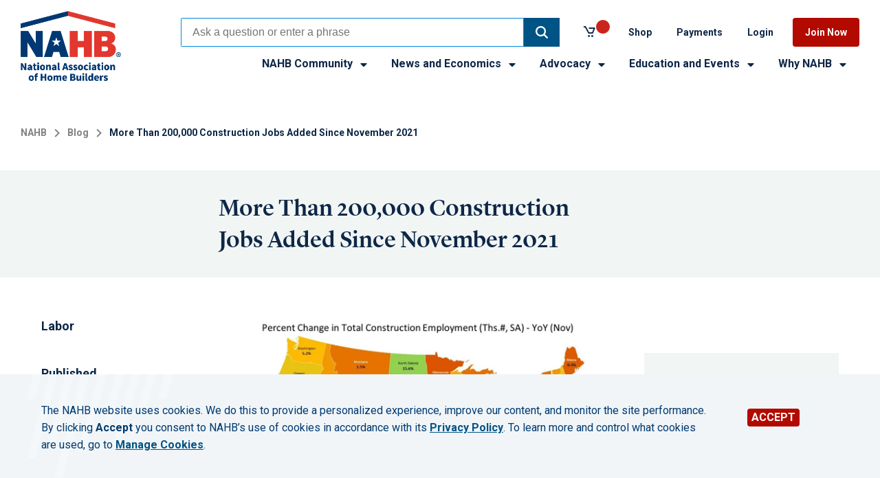

--- FILE ---
content_type: text/html; charset=utf-8
request_url: https://www.nahb.org/blog/2022/12/more-than-200000-construction-jobs-added-since-november-2021
body_size: 10630
content:


<!DOCTYPE html>

<html lang="en-US">
<head>

	
	<title>More Than 200,000 Construction Jobs Added Since November 2021 | NAHB</title>

	<meta charset="UTF-8" />
	<meta name="HandheldFriendly" content="True" />
	<meta name="MobileOptimized" content="320" />
	<meta name="viewport" content="width=device-width, minimum-scale=1, initial-scale=1" />
	<meta name="canonical" content="https://www.nahb.org/blog/2022/12/more-than-200000-construction-jobs-added-since-november-2021" />
<meta name="description" content="Year over year, construction sector jobs in the United States increased by 248,000 — a 3.3% increase compared to the November 2021 level. " />
<meta name="title" content="More Than 200,000 Construction Jobs Added Since November 2021" />

	<meta property="og:url" content="https://www.nahb.org/blog/2022/12/more-than-200000-construction-jobs-added-since-november-2021" />
<meta property="og:title" content="More Than 200,000 Construction Jobs Added Since November 2021" />
<meta property="og:description" content="Year over year, construction sector jobs in the United States increased by 248,000 — a 3.3% increase compared to the November 2021 level. " />
<meta property="og:image" content="https://www.nahb.org/-/media/NAHB/blog/1600x900-images/nahbnow-construction-workers-on-site-1600x900.jpg?rev=f87d567f14ce454fbdfab4ccf1b87959" />
	<meta name="twitter:card" content="summary_large_image" />
	<meta name="twitter:site" content="@NAHBNow" />
	<meta name="twitter:title" content="More Than 200,000 Construction Jobs Added Since November 2021" />
	<meta name="twitter:description" content="Year over year, construction sector jobs in the United States increased by 248,000 — a 3.3% increase compared to the November 2021 level. " />
	<meta name="twitter:creator" content="@nahbhome" />
	<meta name="twitter:image" content="https://www.nahb.org/-/media/NAHB/blog/1600x900-images/nahbnow-construction-workers-on-site-1600x900.jpg?rev=f87d567f14ce454fbdfab4ccf1b87959" />

	<script id="insertCSSVariableForPrintURLs">
		var getUrl = window.location;
		var baseUrl = getUrl.protocol + "//" + getUrl.host;
		var thisScript = document.getElementById("insertCSSVariableForPrintURLs");
		var variableStyles = "<style>html { --base-url: '" + baseUrl + "';}</style>";
		thisScript.insertAdjacentHTML("afterend", variableStyles);
	</script>
  <link href="https://fonts.googleapis.com/css?family=Roboto:400,400i,500,500i,700,700i" rel="stylesheet">
  <link href="https://fonts.googleapis.com/css2?family=Karla:ital,wght@0,200;0,300;0,400;0,500;0,600;0,700;0,800;1,200;1,300;1,400;1,500;1,600;1,700;1,800&amp;family=Neonderthaw&amp;display=swap" rel="stylesheet">
	<link href="/assets/NAHB-build/css/NAHB-generated.css?t=" media="all" rel="stylesheet" />
    <script src="https://ajax.googleapis.com/ajax/libs/jquery/3.3.1/jquery.min.js"></script>

	
	
	
	
</head>
<body class="website">







<!-- BEGIN NOINDEX -->
<a href="#main-content" class="skip-link u-visuallyhidden focusable">Skip to main content</a>
<header class="global-header " aria-label="Site header">
	<div class="container container--100 is-adjacent">
		<div class="container__col">
			<div class="container__inner">
				<div class="global-header__top">
					<div class="global-header__top-left">
						<div class="site-logo">
            <a href="/">
                <picture class="site-logo__image">
                        <source srcset="/-/media/NAHB/general/nahb-logos/nahb-logo-color-1153x808.png?rev=be3b19991e054ae7b4fc80f565b95c1c" media="(min-width: 910px)" />                    <img src="/-/media/NAHB/general/nahb-logos/nahb-logo-color-1153x808.png?rev=be3b19991e054ae7b4fc80f565b95c1c&amp;h=808&amp;w=1153&amp;la=en&amp;hash=04B16AC3B7D01EE8E6FA61ABA1AEEACC" alt="NAHB Logo" />
                </picture>
            </a>
    </div>


						<button class="primary-nav__toggle js-nav-toggle" aria-expanded="false">
							<span class="primary-nav__toggle-icon">
								<span></span>
							</span>
							<span class="primary-nav__label-open">Menu</span>
							<span class="primary-nav__label-close">Close</span>
						</button>
					</div>
					<div class="global-header__top-right">
						<nav class="utility-nav">
							
    <div class="search-box__coveo_wrapper">
        



<script>
    document.addEventListener("CoveoSearchEndpointInitialized", function() {
        var searchboxElement = document.getElementById("_185F67BF-1D73-4AEE-9564-FDE5B0EB24D9");
        searchboxElement.addEventListener("CoveoComponentInitialized", function() {
            CoveoForSitecore.initSearchboxIfStandalone(searchboxElement, "/search");
        });
    })
</script>    <div id="_185F67BF-1D73-4AEE-9564-FDE5B0EB24D9_container" class="coveo-for-sitecore-search-box-container"
                     data-prebind-maximum-age='currentMaximumAge'
>
        <div id="_185F67BF-1D73-4AEE-9564-FDE5B0EB24D9"
             class="CoveoSearchbox"
                             data-enable-omnibox='true'
                 data-enable-partial-match='true'
                 data-enable-query-suggest-addon='true'
                 data-enable-query-syntax='true'
                 data-prebind-maximum-age='currentMaximumAge'
                 data-placeholder='Ask a question or enter a phrase'
                 data-clear-filters-on-new-query='true'
>
            
            
<script type="text/javascript">
    document.addEventListener("CoveoSearchEndpointInitialized", function() {
        var componentId = "_185F67BF-1D73-4AEE-9564-FDE5B0EB24D9";
        var componentElement = document.getElementById(componentId);

        function showError(error) {
                console.error(error);
        }

        function areCoveoResourcesIncluded() {
            return typeof (Coveo) !== "undefined";
        }

        if (areCoveoResourcesIncluded()) {
            var event = document.createEvent("CustomEvent");
            event.initEvent("CoveoComponentInitialized", false, true);
            
            setTimeout(function() {
                componentElement.dispatchEvent(event);
            }, 0);
        } else {
            componentElement.classList.add("invalid");
            showError("The Coveo Resources component must be included in this page.");
        }
    });
</script>
            <div class="CoveoForSitecoreBindWithUserContext"></div>
            <div class="CoveoForSitecoreExpressions"></div>
            <div class="CoveoForSitecoreConfigureSearchHub" data-sc-search-hub="NAHBorg_Atomic_Search"></div>
        </div>
        
    </div>

        <!-- BEGIN NOINDEX -->
<div class="quick-find">
	<span class="quick-find__title">Quick Find</span>
	<div class="quick-find__items">
		<div class="quick-find__item">
<a href="/advocacy/top-priorities/building-materials-trade-policy" title="Opens a page" >Impact of Tariffs</a>		</div>
		<div class="quick-find__item">
<a href="/nahb-community/nahb-directories" title="Opens a page" >Directories</a>		</div>
		<div class="quick-find__item">
<a href="/nahb-community/member-benefits/savings" title="Opens a page" >Member Savings</a>		</div>
	</div>
</div>
<!-- END NOINDEX -->
    </div>
	<div class="nahbminicart" id="nahbminicart">
		<div class="nahbminicart__inner">
			<div class="nahbminicart__basket">
				<a href="https://storefront.nahb.org/shoppingcart" title="Click here to view the cart" class="nahbminicart__link">
					<div class="nahbminicart__content">

						<p class="nahbminicart__cart-lines-count"></p>
						<input type="hidden" id="CartServiceEndpoint" value="https://storefront.nahb.org" />
					</div>
				</a>
			</div>
		</div>
	</div>

    <nav class="utility-nav">
        <ul class="utility-nav__list">
                    <li class="utility-nav__item">
<a href="https://storefront.nahb.org/" title="Opens a page in a new window" >Shop</a>
                    </li>
                    <li class="utility-nav__item">
<a href="https://portal.nahb.org/PayNow" rel="noopener noreferrer" title="Opens a page in a new window" target="_blank" >Payments</a>
                    </li>
                    <li class="utility-nav__item">
<a href="/login" title="Opens a page" >Login</a>
                    </li>
                    <li class="utility-nav__item">
<a href="/why-nahb/join" title="Opens a page" >Join Now</a>
                    </li>
        </ul>
    </nav>

						</nav>
						<nav class="primary-nav js-primary-nav" aria-label="Primary">
							<div class="primary-nav__menu-wrap js-menu">
										<ul class="primary-nav__menu" role="list">
				<li class="primary-nav__item js-nav-item has-submenu js-has-submenu ">
						<button type="button" class="primary-nav__subitem js-subitem" aria-expanded="false" id="NAHBCommunity">
							NAHB Community
							<svg class="icon">
	<use xmlns:xlink="http://www.w3.org/1999/xlink" xlink:href="/assets/NAHB-build/img/svg-sprite.svg#caret-down-solid">

	</use>
</svg>
						</button>
							<ul class="primary-nav__submenu js-submenu" role="list" aria-labelledby="NAHBCommunity">
									<li class="primary-nav__subitem"><a href="/nahb-community/community-home" >Community Home</a></li>
									<li class="primary-nav__subitem"><a href="/nahb-community/member-benefits" >Member Benefits</a></li>
									<li class="primary-nav__subitem"><a href="/nahb-community/hbas" >HBAs</a></li>
									<li class="primary-nav__subitem"><a href="/nahb-community/leadership-and-committees" >Leadership and Committees</a></li>
									<li class="primary-nav__subitem"><a href="/nahb-community/councils" >Councils</a></li>
									<li class="primary-nav__subitem"><a href="/nahb-community/awards" >Awards</a></li>
									<li class="primary-nav__subitem"><a href="/nahb-community/nahb-directories" >Directories</a></li>
							</ul>
				</li>
				<li class="primary-nav__item js-nav-item has-submenu js-has-submenu ">
						<button type="button" class="primary-nav__subitem js-subitem" aria-expanded="false" id="NewsandEconomics">
							News and Economics
							<svg class="icon">
	<use xmlns:xlink="http://www.w3.org/1999/xlink" xlink:href="/assets/NAHB-build/img/svg-sprite.svg#caret-down-solid">

	</use>
</svg>
						</button>
							<ul class="primary-nav__submenu js-submenu" role="list" aria-labelledby="NewsandEconomics">
									<li class="primary-nav__subitem"><a href="/blog" >Industry News</a></li>
									<li class="primary-nav__subitem"><a href="/news-and-economics/nahb-pressroom" title="Opens a page" >Press Room</a></li>
									<li class="primary-nav__subitem"><a href="/news-and-economics/housing-economics" >Housing Economics</a></li>
									<li class="primary-nav__subitem"><a href="/news-and-economics/housing-economics-plus" >Housing Economics PLUS</a></li>
									<li class="primary-nav__subitem"><a href="/news-and-economics/digital-media-and-publications" >Digital Media and Publications</a></li>
							</ul>
				</li>
				<li class="primary-nav__item js-nav-item has-submenu js-has-submenu ">
						<button type="button" class="primary-nav__subitem js-subitem" aria-expanded="false" id="Advocacy">
							Advocacy
							<svg class="icon">
	<use xmlns:xlink="http://www.w3.org/1999/xlink" xlink:href="/assets/NAHB-build/img/svg-sprite.svg#caret-down-solid">

	</use>
</svg>
						</button>
							<ul class="primary-nav__submenu js-submenu" role="list" aria-labelledby="Advocacy">
									<li class="primary-nav__subitem"><a href="/advocacy/advocacy-overview" >Advocacy Overview</a></li>
									<li class="primary-nav__subitem"><a href="/advocacy/top-priorities" >Top Priorities</a></li>
									<li class="primary-nav__subitem"><a href="/advocacy/industry-issues" >Industry Issues</a></li>
									<li class="primary-nav__subitem"><a href="/advocacy/state-and-local" >State and Local</a></li>
									<li class="primary-nav__subitem"><a href="/advocacy/nahb-policies" >NAHB Policies</a></li>
									<li class="primary-nav__subitem"><a href="/advocacy/get-involved" >Get Involved</a></li>
									<li class="primary-nav__subitem"><a href="/advocacy/legal-issues" >Legal Issues</a></li>
							</ul>
				</li>
				<li class="primary-nav__item js-nav-item has-submenu js-has-submenu ">
						<button type="button" class="primary-nav__subitem js-subitem" aria-expanded="false" id="EducationandEvents">
							Education and Events
							<svg class="icon">
	<use xmlns:xlink="http://www.w3.org/1999/xlink" xlink:href="/assets/NAHB-build/img/svg-sprite.svg#caret-down-solid">

	</use>
</svg>
						</button>
							<ul class="primary-nav__submenu js-submenu" role="list" aria-labelledby="EducationandEvents">
									<li class="primary-nav__subitem"><a href="/education-and-events/education" >Education</a></li>
									<li class="primary-nav__subitem"><a href="https://elearning.nahb.org/" target="_blank" rel="noopener noreferrer" >Professional Development</a></li>
									<li class="primary-nav__subitem"><a href="/education-and-events/meetings" >Meetings and Events</a></li>
									<li class="primary-nav__subitem"><a href="https://buildersshow.com/Home/" target="_blank" rel="noopener noreferrer" >The International Builders&#39; Show</a></li>
							</ul>
				</li>
				<li class="primary-nav__item js-nav-item has-submenu js-has-submenu ">
						<button type="button" class="primary-nav__subitem js-subitem" aria-expanded="false" id="WhyNAHB">
							Why NAHB
							<svg class="icon">
	<use xmlns:xlink="http://www.w3.org/1999/xlink" xlink:href="/assets/NAHB-build/img/svg-sprite.svg#caret-down-solid">

	</use>
</svg>
						</button>
							<ul class="primary-nav__submenu js-submenu" role="list" aria-labelledby="WhyNAHB">
									<li class="primary-nav__subitem"><a href="/why-nahb/about-nahb" >About NAHB</a></li>
									<li class="primary-nav__subitem"><a href="/why-nahb/types-of-membership" >Types of Membership</a></li>
									<li class="primary-nav__subitem"><a href="/why-nahb/value-of-membership" >Value of Membership</a></li>
									<li class="primary-nav__subitem"><a href="/why-nahb/nahb-past-presidents" title="Opens a page" >NAHB Past Chairmen and Presidents</a></li>
							</ul>
				</li>
		</ul>


							</div>
						</nav>
					</div>

				</div>
			</div>
		</div>
	</div>
</header>
<!-- END NOINDEX -->


<main id="main-content">
	<section class="container  container--bleed  has-color u-color-pair" id="Container-c487cab5-1b99-421e-9a72-61c4bc6bded0" style="background-color:#FFFFFF;">
    <div class="container__col">
        <section class="container  container--100 ">
    <div class="container__col">
        	<nav class="breadcrumbs">
		<ul class="breadcrumbs__list">
				<li class="breadcrumbs__item">
					<a href="/" >NAHB</a>
						<span class="breadcrumbs__divider">
							<svg class="icon icon--24x24" version="1.1" xmlns="http://www.w3.org/2000/svg" xmlns:xlink="http://www.w3.org/1999/xlink" width="24" height="24" viewBox="0 0 24 24">
								<path d="M8.578 16.359l4.594-4.594-4.594-4.594 1.406-1.406 6 6-6 6z"></path>
							</svg>
							
						</span>
				</li>
				<li class="breadcrumbs__item">
					<a href="/blog" >Blog</a>
						<span class="breadcrumbs__divider">
							<svg class="icon icon--24x24" version="1.1" xmlns="http://www.w3.org/2000/svg" xmlns:xlink="http://www.w3.org/1999/xlink" width="24" height="24" viewBox="0 0 24 24">
								<path d="M8.578 16.359l4.594-4.594-4.594-4.594 1.406-1.406 6 6-6 6z"></path>
							</svg>
							
						</span>
				</li>
							<li class="breadcrumbs__item">
					More Than 200,000 Construction Jobs Added Since November 2021
				</li>
		</ul>
	</nav>
    <div class="ads--leaderboard">
    </div>

    </div>
</section>
    </div>
    
</section><section class="container  container--bleed  has-color u-color-pair" id="Container-f99c895e-1975-492d-973a-3314623262f8" style="background-color:#f1f5f4;">
    <div class="container__col">
        <section class="container  container--100 ">
    <div class="container__col">
            <div class="page-title__outer">
        <div class="container container--100">
            <div class="container__col">
                <div class="container container--20-60-20">
                    <div class="container__col"></div>
                    <div class="container__col">
                        <header class="page-title">
	                            <h1 class="page-title__title">More Than 200,000 Construction Jobs Added Since November 2021</h1>
                                                    </header>
                    </div>
                    <div class="container__col"></div>
                </div>
            </div>
        </div>
    </div>


    </div>
</section>
    </div>
    
</section><section class="container  container--bleed  " id="Container-0aa25419-2e10-45e5-abc9-0a05c21452ee" style="background-color:;">
    <div class="container__col">
        <section class="container  container--100 ">
    <div class="container__col">
        <div class="container container--20-60-20 ">
    <div class="container__col">
        <div class="page-meta">
        <div class="page-meta__section">
                <div class="page-meta__category-details">
                    Labor
                </div>
        </div>

        <div class="page-meta__section">
            <b>Published</b>
            <time class="page-meta__date" datetime="2022-12-21">Dec 21, 2022</time>
        </div>



        <div class="page-meta__share">
            <b>Share:</b>
            


<!--Linkedln-->
<a class="social-icon-button" href="https://www.linkedin.com/shareArticle?mini=true&amp;url=https://www.nahb.org/blog/2022/12/more-than-200000-construction-jobs-added-since-november-2021&amp;title=More Than 200,000 Construction Jobs Added Since November 2021&amp;summary=Year over year, construction sector jobs in the United States increased by 248,000 — a 3.3% increase compared to the November 2021 level. " target="_blank" title="LinkedIn" rel="noopener noreferrer" data-feathr-click-track="true" aria-label="Share on LinkedIn">
    <svg class="connect__social-icon-leftNav">
        <use xmlns:xlink="http://www.w3.org/1999/xlink" xlink:href="/assets/NAHB-build/img/svg-sprite.svg#linkedin">

        </use>
    </svg>
</a>

<!--Twitter-->
<a class="social-icon-button" href="https://twitter.com/intent/tweet?text=Year over year, construction sector jobs in the United States increased by 248,000 — a 3.3% increase compared to the November 2021 level. &amp;url=https://www.nahb.org/blog/2022/12/more-than-200000-construction-jobs-added-since-november-2021&amp;via=NAHBhome" target="_blank" title="Twitter" rel="noopener noreferrer" data-size="default" aria-label="Share on Twitter">
    <svg class="connect__social-icon-leftNav">
        <use xmlns:xlink="http://www.w3.org/1999/xlink" xlink:href="/assets/NAHB-build/img/svg-sprite.svg#twitter"></use>
    </svg>
</a>

<!--Facebook-->
<a class="social-icon-button" href="https://www.facebook.com/sharer/sharer.php?u=https://www.nahb.org/blog/2022/12/more-than-200000-construction-jobs-added-since-november-2021&amp;t=More Than 200,000 Construction Jobs Added Since November 2021&amp;quote=Year over year, construction sector jobs in the United States increased by 248,000 — a 3.3% increase compared to the November 2021 level. " target="_blank" title="Facebook" rel="noopener noreferrer" aria-label="Share on Facebook">
    <svg class="connect__social-icon-leftNav">
        <use xmlns:xlink="http://www.w3.org/1999/xlink" xlink:href="/assets/NAHB-build/img/svg-sprite.svg#facebook">
        </use>
    </svg>
</a>

<!--Print-->
<button class="social-icon-button" onclick="window.print()" title="Print" data-feathr-click-track="true">
    <svg class="connect__social-icon-leftNav">
        <use xmlns:xlink="http://www.w3.org/1999/xlink" xlink:href="/assets/NAHB-build/img/svg-sprite.svg#printer">
        </use>
    </svg>
</button>                                
        </div>

</div>
    </div>
    <div class="container__col">
            <section class="image-block">
        <figure class="image-block__media">
                <picture>
                        <source srcset="/-/media/NAHB/blog/1600x900-images/construction-jobs-november-1600x900.jpg?rev=2cbbe6890d3c41f3908d53c14cfeebd3&amp;w=1290&amp;hash=85F60D00EF8242765760333F70C68200 1x, /-/media/NAHB/blog/1600x900-images/construction-jobs-november-1600x900.jpg?rev=2cbbe6890d3c41f3908d53c14cfeebd3&amp;w=2580&amp;hash=ECE2805B25893B16CDD2F4EE7AEDF39C 2x" media="(min-width: 56.9375em )" />
                        <source srcset="/-/media/NAHB/blog/1600x900-images/construction-jobs-november-1600x900.jpg?rev=2cbbe6890d3c41f3908d53c14cfeebd3&amp;w=910&amp;hash=EF5015BBE18DF25B4CB17E98EA0E85FD 1x, /-/media/NAHB/blog/1600x900-images/construction-jobs-november-1600x900.jpg?rev=2cbbe6890d3c41f3908d53c14cfeebd3&amp;w=1820&amp;hash=C2515329A5BF993E660C325E77F2100B 2x" media="(min-width: 29.4375em )" />
                        <source srcset="/-/media/NAHB/blog/1600x900-images/construction-jobs-november-1600x900.jpg?rev=2cbbe6890d3c41f3908d53c14cfeebd3&amp;w=470&amp;hash=80DBBEA3D349FF5E8B00B9557B90E35D 1x, /-/media/NAHB/blog/1600x900-images/construction-jobs-november-1600x900.jpg?rev=2cbbe6890d3c41f3908d53c14cfeebd3&amp;w=940&amp;hash=13E26D6525345B8C238CF7A743B3A8F1 2x" media="(max-width: 29.375em )" />
                    <img src="/-/media/NAHB/blog/1600x900-images/construction-jobs-november-1600x900.jpg?rev=2cbbe6890d3c41f3908d53c14cfeebd3&amp;h=726&amp;w=1290&amp;la=en&amp;hash=3336C6971347300766D1C5409A4694E2" style="width:100%" alt="Change in Construction Jobs Map" />
                </picture>

        </figure>
    </section>
<div class="whitespacer" style="height: 50px;">    
</div>    <div class="rich-text"><p>Year over year, construction sector jobs in the United States increased by 248,000 &mdash; a 3.3% increase compared to the November 2021 level. California added 37,200 jobs, which was the largest gain of any state, while South Carolina lost 4,700 construction sector jobs. In percentage terms, North Dakota had the highest annual growth rate in the construction sector by 15.6%. Over this period, South Carolina reported a decline of 4.5%.</p>
<p>Year over year ending in November, 4.9 million total jobs have been added, marking a more than full recovery of the labor market from the COVID-19 pandemic-induced recession. All the states and District of Columbia added jobs compared to a year ago. Texas reported the highest increase by 5.1%, while Mississippi was essentially unchanged (0.1%) compared to a year ago.</p>
<p>On a month-over-month basis, nationwide total nonfarm payroll employment increased by 263,000 in <a rel="noopener noreferrer" href="https://eyeonhousing.org/2022/12/u-s-added-263000-jobs-in-november/" data-feathr-click-track="true" data-feathr-link-aids="['580e6bef8e8027472d6f7125']" target="_blank" title="Opens a page in a new window">November</a>, following a gain of 284,000 jobs in October, according to the Bureau of Labor Statistics.</p>
<p>Nonfarm payroll employment <a rel="noopener noreferrer" href="https://www.bls.gov/news.release/laus.nr0.htm" data-feathr-click-track="true" data-feathr-link-aids="['580e6bef8e8027472d6f7125']" target="_blank" title="Opens a page in a new window">increased</a> in 43 states and the District of Columbia in November compared to the previous month. Texas added 33,600 jobs, followed by Florida (28,100) and California (26,800). Seven states lost a total of 9,000 jobs.</p>
<p>Across the 48 states that reported construction sector jobs data &mdash; which includes both residential as well as non-residential construction &mdash; 36 states reported an increase in November compared to October, while eight lost construction sector jobs. Four states &mdash; Arkansas, Arizona, Maine and Tennessee &mdash; reported no change.</p>
<p>Danushka Nanayakkara-Skillington, NAHB assistant vice president for forecasting and analysis, provides more in <a rel="noopener noreferrer" href="https://eyeonhousing.org/2022/12/employment-situation-in-november-state-level-analysis-2/" data-feathr-click-track="true" data-feathr-link-aids="['580e6bef8e8027472d6f7125']" target="_blank" title="Opens a page in a new window">this Eye on Housing post</a>.</p></div>
<div class="whitespacer" style="height: 50px;">    
</div>


    </div>
    <div class="container__col">
        <div>
    
    

        <div id="_142BCE7A-CAF7-46E0-B504-1704E012852D"
                             data-search-interface-id='coveofe08b8b0'
>
            






<script>
    document.addEventListener("DOMContentLoaded", function() {
        var searchboxElement = document.getElementById("_3EA27ADE-4F4B-4A5E-9452-78FC210D3FE8");
        searchboxElement.addEventListener("CoveoComponentInitialized", function() {
            CoveoForSitecore.initSearchboxIfStandalone(searchboxElement, "/blog/blog-search" + "#f:@sort=cz95xpublishz95xdate%20descending&f:@federatedfacetlabel=%5BNAHBNow%5D");
        });
    })
</script>    <div id="_3EA27ADE-4F4B-4A5E-9452-78FC210D3FE8_container" class="coveo-for-sitecore-search-box-container"
                     data-prebind-maximum-age='currentMaximumAge'
>
        <div id="_3EA27ADE-4F4B-4A5E-9452-78FC210D3FE8"
             class="CoveoSearchbox"
                             data-enable-omnibox='true'
                 data-prebind-maximum-age='currentMaximumAge'
                 data-placeholder='Search the blog'
                 data-clear-filters-on-new-query='false'
>
            
            
<script type="text/javascript">
    document.addEventListener("CoveoSearchEndpointInitialized", function() {
        var componentId = "_3EA27ADE-4F4B-4A5E-9452-78FC210D3FE8";
        var componentElement = document.getElementById(componentId);

        function showError(error) {
                console.error(error);
        }

        function areCoveoResourcesIncluded() {
            return typeof (Coveo) !== "undefined";
        }

        if (areCoveoResourcesIncluded()) {
            var event = document.createEvent("CustomEvent");
            event.initEvent("CoveoComponentInitialized", false, true);
            
            setTimeout(function() {
                componentElement.dispatchEvent(event);
            }, 0);
        } else {
            componentElement.classList.add("invalid");
            showError("The Coveo Resources component must be included in this page.");
        }
    });
</script>
            <div class="CoveoForSitecoreBindWithUserContext"></div>
            <div class="CoveoForSitecoreExpressions"></div>
            <div class="CoveoForSitecoreConfigureSearchHub" data-sc-search-hub="search"></div>
        </div>
        
    </div>

        </div>
</div>

    <script type="text/javascript">
        document.addEventListener("CoveoSearchEndpointInitialized", function() {
            var externalComponentsSection = document.getElementById("_142BCE7A-CAF7-46E0-B504-1704E012852D");
                 CoveoForSitecore.initExternalComponentsSection(externalComponentsSection);
        });
    </script>
<div class="whitespacer" style="height: 50px;">    
</div>

    <section class="subscription-text-banner "
             style="">
        <div class="subscription-text-banner__container">
			<div class="subscription-text-banner__text-content">
                <h2 class="subscription-text-banner__title">Subscribe to NAHBNow</h2>
            
            
				<p class="subscription-text-banner__description">Log in or create account to subscribe to notifications of new posts.</p>
			</div>
            
<a href="https://www.nahb.org/login " class="subscription-text-banner__link btn btn--primary" title="Opens a page" >Log in to subscribe</a>            
        </div>
    </section>
<div class="ads--rectangle">
    
</div>


<div class="whitespacer" style="height: 50px;">    
</div>


    </div>
</div>
    </div>
</section>
    </div>
    
</section><section class="container container--50-50  ">
    <div class="container__col">
        <div class="container__inner">
            <!-- BEGIN NOINDEX -->
<div class="dynamic-content-rendering  ">
        <h2 class="piped-header" style="background-color:#ffffff;color:#303133;">
                <div class="piped-header__pipe"
                     style="background-color:#b30a00;"></div>
                            <span class="piped-header__title" style="background-color:#ffffff;color:#303133;">Latest from NAHBNow</span>

        </h2>
            <div class="dynamic-content-rendering__rendering">
            <div class="dynamic-content-rendering__inset-caption
                dynamic-content-rendering__inset-caption--bg" style="background-color:#ffffff;color:#303133;">
                    <span class="dynamic-content-rendering__content-type">
Economics
                    </span>
                                    <h4 class="dynamic-content-rendering__date">Jan 16, 2026</h4>
                <span class="dynamic-content-rendering__title" id="article--7be7417f-0568-456b-becb-3a5ed8b3ac7e">

                    <a href="https://www.nahb.org/news-and-economics/press-releases/2026/01/builder-sentiment-loses-ground-at-start-of-2026" target="_self">

                        Builder Sentiment Loses Ground at Start of 2026

                    </a>

                </span>
                    <p class="dynamic-content-rendering__description">
                        Builder confidence in the market for newly built single-family homes fell two points to 37 in January, according to the NAHB/Wells Fargo Housing Market Index (HMI) released today.
                    </p>
                

            </div>
        </div>
        <div class="dynamic-content-rendering__rendering">
            <div class="dynamic-content-rendering__inset-caption
                dynamic-content-rendering__inset-caption--bg" style="background-color:#ffffff;color:#303133;">
                    <span class="dynamic-content-rendering__content-type">
Housing Affordability
                    </span>
                                    <h4 class="dynamic-content-rendering__date">Jan 15, 2026</h4>
                <span class="dynamic-content-rendering__title" id="article--9dbe7b9b-2dde-4939-9c50-2eb64ef72c26">

                    <a href="https://www.nahb.org/blog/2026/01/housing-affordability-roundtable" target="_self">

                        NAHB Participates in Capitol Hill Housing Forum

                    </a>

                </span>
                    <p class="dynamic-content-rendering__description">
                        NAHB Chief Lobbyist Lake Coulson participated in a Housing Affordability Roundtable hosted by the New Democrat Coalition. Lawmakers and housing stakeholders discussed ways to address affordability challenges and enact federal housing finance reforms.
                    </p>
                

            </div>
        </div>
                <span class="article-feature__cta">
                <a href="/blog/blog-search" class="cta-link" title="Opens a page" >View all</a>
            </span>
</div>
<!-- END NOINDEX -->
        </div>
    </div>
    <div class="container__col">
        <div class="container__inner">
            <!-- BEGIN NOINDEX -->
<div class="dynamic-content-rendering  ">
        <h2 class="piped-header" style="background-color:#ffffff;color:#303133;">
                <div class="piped-header__pipe"
                     style="background-color:#b30a00;"></div>
                            <span class="piped-header__title" style="background-color:#ffffff;color:#303133;">Latest Economic News</span>

        </h2>
            <div class="dynamic-content-rendering__rendering">
            <div class="dynamic-content-rendering__inset-caption
                dynamic-content-rendering__inset-caption--bg" style="background-color:#ffffff;color:#303133;">
                    <span class="dynamic-content-rendering__content-type">
Economics
                    </span>
                                    <h4 class="dynamic-content-rendering__date">Jan 16, 2026</h4>
                <span class="dynamic-content-rendering__title" id="article--538f884e-ab28-4038-b5b1-62d2b0ec29ae">

                    <a href="https://eyeonhousing.org/2026/01/december-mortgage-activity-softens-even-as-rates-ease/" target="_self">

                        December Mortgage Activity Softens Even as Rates Ease

                    </a>

                </span>
                    <p class="dynamic-content-rendering__description">
                        Mortgage application activity declined in December despite a modest easing in mortgage rates. The Mortgage Bankers Association&rsquo;s (MBA) Market Composite Index, a measure of total mortgage application volume, fell 5.3% from November on a seasonally adjusted basis, though it remained 47.1% higher than a year ago.
                    </p>
                

            </div>
        </div>
        <div class="dynamic-content-rendering__rendering">
            <div class="dynamic-content-rendering__inset-caption
                dynamic-content-rendering__inset-caption--bg" style="background-color:#ffffff;color:#303133;">
                    <span class="dynamic-content-rendering__content-type">
Economics
                    </span>
                                    <h4 class="dynamic-content-rendering__date">Jan 16, 2026</h4>
                <span class="dynamic-content-rendering__title" id="article--0435a534-94cf-4874-8f41-4b8d15a033c4">

                    <a href="https://eyeonhousing.org/2026/01/builder-sentiment-loses-ground-at-start-of-2026/" target="_self">

                        Builder Sentiment Loses Ground at Start of 2026

                    </a>

                </span>
                    <p class="dynamic-content-rendering__description">
                        Builder confidence moved lower to start the year as affordability concerns continue to weigh heavily with buyers, and builders continue to contend with rising construction costs.
                    </p>
                

            </div>
        </div>
        <div class="dynamic-content-rendering__rendering">
            <div class="dynamic-content-rendering__inset-caption
                dynamic-content-rendering__inset-caption--bg" style="background-color:#ffffff;color:#303133;">
                    <span class="dynamic-content-rendering__content-type">
Economics
                    </span>
                                    <h4 class="dynamic-content-rendering__date">Jan 15, 2026</h4>
                <span class="dynamic-content-rendering__title" id="article--b06ca20e-ab30-41fd-ba4d-ed104b700462">

                    <a href="https://eyeonhousing.org/2026/01/remodeling-market-sentiment-strengthens-in-fourth-quarter-of-2025/" target="_self">

                        Remodeling Market Sentiment Strengthens in Fourth Quarter of 2025

                    </a>

                </span>
                    <p class="dynamic-content-rendering__description">
                        In the third quarter of 2025, the NAHB/Westlake Royal Remodeling Market Index (RMI) posted a reading of 64, increasing four points compared to the previous quarter.
                    </p>
                

            </div>
        </div>
    </div>
<!-- END NOINDEX -->
        </div>
    </div>
</section>
</main>
<!-- BEGIN NOINDEX -->
<footer class="global-footer" role="contentinfo">
	<div class="container container--100">
		<div class="container__col">
			  <div class="site-logo">
    <a href="/">
        <picture class="site-logo__image">
            <source srcset="/-/media/NAHB/general/nahb-logos/nahb-logo-white-1630x1135.png?rev=3c54f35d89ed4b0f86002923161802df" media="(min-width: 910px)"/>
          <img src="/-/media/NAHB/general/nahb-logos/nahb-logo-white-1630x1135.png?rev=3c54f35d89ed4b0f86002923161802df&amp;h=1135&amp;w=1630&amp;la=en&amp;hash=E2C8375433F11EF8A98941D2AAD356DC" alt="NAHB Logo Small Reversed " />
        </picture>
          </a>
  </div>
  <nav class="footer-nav">
            <div class="footer-nav__section has-2">


            <h4 id="NAHB-5caae4be-e026-4a70-8048-79f4152f2998" class="footer-nav__heading">
              NAHB
            </h4>
          <div class="footer-nav__col-wrapper">
            
		<ul class="footer-nav__col" aria-labelledby="NAHB-5caae4be-e026-4a70-8048-79f4152f2998">
				    <li>
<a href="/why-nahb/about-nahb" >About NAHB</a>				    </li>
				    <li>
<a href="/why-nahb/about-nahb/diversity-equity-and-inclusion" title="Opens a page" >Diversity, Equity and Inclusion</a>				    </li>
				    <li>
<a href="/news-and-economics/nahb-pressroom" >NAHB Pressroom</a>				    </li>
				    <li>
<a href="/other/consumer-resources" >Consumer Resources</a>				    </li>
				    <li>
<a href="/subsites/log-homes" title="Log Homes" >Log Homes</a>				    </li>
		    
		</ul>
		<ul class="footer-nav__col" aria-labelledby="NAHB-5caae4be-e026-4a70-8048-79f4152f2998">
				    <li>
<a href="/why-nahb/about-nahb/advertising-and-sponsorship-opportunities-with-nahb" >Advertise</a>				    </li>
				    <li>
<a href="/why-nahb/about-nahb/careers-at-nahb" >Careers</a>				    </li>
				    <li>
<a href="/privacy-policy" >Privacy Policy</a>				    </li>
				    <li>
<a href="/cookies-notice" >Cookies Notice</a>				    </li>
		    
		</ul>

          </div>

        </div>
        <div class="footer-nav__section has-1">


            <h4 id="Related NAHB Sites-a1c7fc56-9e3a-4670-9ee4-2021a1bbfc54" class="footer-nav__heading">
              Related NAHB Sites
            </h4>
          <div class="footer-nav__col-wrapper">
            
		<ul class="footer-nav__col" aria-labelledby="RelatedNAHBSites-a1c7fc56-9e3a-4670-9ee4-2021a1bbfc54">
				    <li>
<a href="https://buildersshow.com/Home/" rel="noopener noreferrer" title="Opens a page in a new window" target="_blank" >International Builders’ Show</a>				    </li>
				    <li>
<a href="https://builderbooks.com/?sc_trk=360AC94170CF4BAA834D365D8BB0114F" rel="noopener noreferrer" title="Opens a page in a new window" target="_blank" >BuilderBooks.com</a>				    </li>
				    <li>
<a href="/disaster-relief-fund/industry-disaster-relief-fund" title="Opens a page" >Home Building Industry Disaster Relief Fund</a>				    </li>
				    <li>
<a href="https://hbi.org/" rel="noopener noreferrer" title="Opens a page in a new window" target="_blank" >Home Builders Institute</a>				    </li>
				    <li>
<a href="https://www.homeinnovation.com/" rel="noopener noreferrer" title="Opens a page in a new window" target="_blank" >Home Innovation Research Labs</a>				    </li>
				    <li>
<a href="http://www.internationalhousingassociation.org/showpage_details.aspx?showpageID=38488" rel="noopener noreferrer" title="Opens a page in a new window" target="_blank" >International Housing Association</a>				    </li>
				    <li>
<a href="http://www.nationalhousingcenter.com/showpage_details.aspx?showpageID=40597" rel="noopener noreferrer" title="Opens a page in a new window" target="_blank" >National Housing Center</a>				    </li>
				    <li>
<a href="http://www.nationalhousingendowment.org/" rel="noopener noreferrer" title="Opens a page in a new window" target="_blank" >National Housing Endowment</a>				    </li>
		    
		</ul>

          </div>

        </div>
    <div class="footer-nav__section has-1">
      <div class="connect">
        <div class="connect">
        <h4 class="footer-nav__heading">Contact</h4>
        <ul class="footer-nav__col">

            <li>
                        <a href="tel:18003685242">1-800-368-5242</a>
            </li>
            <li>
                <a href="/cdn-cgi/l/email-protection#620b0c040d220c030a004c0d1005" class="btn btn--primary" title="Open this link to send an email to NAHB">Email NAHB</a>
            </li>
            <li>
                1201 15th Street NW
            </li>
            <li>
                Washington, DC 20005
            </li>
        </ul>
    <div class="connect__social">
            <nav class="social-links">
        <h3 class="footer-nav__heading">Connect with NAHB</h3>
        <ul>
                    <li>
<a href="https://www.facebook.com/NAHBhome/" title="Facebook social icon" aria-label="" ><svg class="connect__social-icon">
	<use xmlns:xlink="http://www.w3.org/1999/xlink" xlink:href="/assets/NAHB-build/img/svg-sprite.svg#facebook">

	</use>
</svg></a>                    </li>
                    <li>
<a href="http://twitter.com/nahbhome" title="Twitter social icon" aria-label="" ><svg class="connect__social-icon">
	<use xmlns:xlink="http://www.w3.org/1999/xlink" xlink:href="/assets/NAHB-build/img/svg-sprite.svg#twitter">

	</use>
</svg></a>                    </li>
                    <li>
<a href="https://www.linkedin.com/company/national-association-of-home-builders" title="Linkedln social icon" aria-label="" ><svg class="connect__social-icon">
	<use xmlns:xlink="http://www.w3.org/1999/xlink" xlink:href="/assets/NAHB-build/img/svg-sprite.svg#linkedin">

	</use>
</svg></a>                    </li>
                    <li>
<a href="https://www.youtube.com/NAHBTV" rel="noopener noreferrer" target="_blank" aria-label="YouTube" title="YouTube social icon" ><svg class="connect__social-icon">
	<use xmlns:xlink="http://www.w3.org/1999/xlink" xlink:href="/assets/NAHB-build/img/svg-sprite.svg#youtube">

	</use>
</svg></a>                    </li>
                    <li>
<a href="https://www.instagram.com/homebuilders/" rel="noopener noreferrer" target="_blank" aria-label="Instagram" title="Instagram social icon" ><svg class="connect__social-icon">
	<use xmlns:xlink="http://www.w3.org/1999/xlink" xlink:href="/assets/NAHB-build/img/svg-sprite.svg#instagram">

	</use>
</svg></a>                    </li>
        </ul>
    </nav>

    </div>
</div>

      </div>
    </div>
  </nav>


    <div class="copyright">
        <span class="copyright__symbol">&copy;</span>
        <span class="copyright__notice">2026 National Association of Home Builders. All rights reserved..</span>
    </div>

		</div>
	</div>
</footer>
<!-- END NOINDEX -->
	<!-- BEGIN NOINDEX -->
	<div class="cookie-warning" id="js-cookie-warning">

		<div class="nahb-cookies-list">
						<input type="hidden" class="NAHBAdvertisingCookie" name="NAHBAdvertisingCookie" value="NAHBAdvertisingCookie" />
						<input type="hidden" class="NAHBAnalyticsCookie" name="NAHBAnalyticsCookie" value="NAHBAnalyticsCookie" />
						<input type="hidden" class="NAHBFunctionalCookie" name="NAHBFunctionalCookie" value="NAHBFunctionalCookie" />
						<input type="hidden" class="NAHBPerformanceCookie" name="NAHBPerformanceCookie" value="NAHBPerformanceCookie" />
		</div>
		<div class="cookie-warning__summary">
			<p>The NAHB website uses cookies. We do this to provide a personalized experience, improve our content, and monitor the site performance. By clicking <strong>Accept</strong> you consent to NAHB&rsquo;s use of cookies in accordance with its <a href="/privacy-policy">Privacy Policy</a>. To learn more and control what cookies are used, go to <a href="/manage-cookies">Manage Cookies</a>.</p>

		</div>
		<div class="cookie-warning__button-wrapper">
			<button class="cookie-warning__button btn btn--primary-brand js-cookie-warning__button js-cookie-warning__button--submit-all">ACCEPT</button>
		</div>

	</div>
	<!-- END NOINDEX -->


<script data-cfasync="false" src="/cdn-cgi/scripts/5c5dd728/cloudflare-static/email-decode.min.js"></script><script src="/assets/NAHB-build/js/index-generated.js?t=" type="module"></script>
<link rel="stylesheet" href="https://static.cloud.coveo.com/searchui/v2.10107/css/CoveoFullSearch.css" />
<link rel="stylesheet" href="https://static.cloud.coveo.com/coveoforsitecore/ui/v0.59.10/css/CoveoForSitecore.css" />
<script class="coveo-script" type="text/javascript" src='https://static.cloud.coveo.com/searchui/v2.10107/js/CoveoJsSearch.Lazy.min.js'></script>
<script class="coveo-for-sitecore-script" type="text/javascript" src='https://static.cloud.coveo.com/coveoforsitecore/ui/v0.59.10/js/CoveoForSitecore.Lazy.min.js'></script>
<script type="text/javascript" src="https://static.cloud.coveo.com/searchui/v2.10107/js/cultures/en.js"></script>

<div>


    
    
    <!-- Resources -->
    <div id="coveo3a949f41"
         class="CoveoForSitecoreContext"
                    data-sc-should-have-analytics-component='true'
            data-sc-analytics-enabled='true'
            data-sc-current-language='en'
            data-prebind-sc-language-field-name='fieldTranslator'
            data-sc-language-field-name='_language'
            data-sc-labels='{&quot;Ascending&quot; : &quot;Ascending&quot; , &quot;Descending&quot; : &quot;Descending&quot; , &quot;Created&quot; : &quot;Created&quot; , &quot;Created By&quot; : &quot;Created by&quot; , &quot;Creation Time&quot; : &quot;Creation time.&quot; , &quot;Language&quot; : &quot;Language&quot; , &quot;Last Time Modified&quot; : &quot;Last time modified.&quot; , &quot;Template&quot; : &quot;Template&quot; , &quot;Uniform resource identifier&quot; : &quot;URI&quot; , &quot;Updated By&quot; : &quot;Updated by&quot; , &quot;If the problem persists contact the administrator.&quot; : &quot;If the problem persists contact the administrator.&quot; , &quot;Search is currently unavailable&quot; : &quot;Oops! Something went wrong on the server.&quot;}'
            data-sc-maximum-age='900000'
            data-sc-page-name='more-than-200000-construction-jobs-added-since-november-2021'
            data-sc-page-name-full-path='/sitecore/content/NAHB Beta/Home/blog/2022/12/more-than-200000-construction-jobs-added-since-november-2021'
            data-sc-index-source-name='Coveo_web_index - NAHB102'
            data-sc-is-in-experience-editor='false'
            data-sc-is-user-anonymous='true'
            data-sc-item-uri='sitecore://web/{0991D6AD-5EFF-4B22-81DF-19B2DFB18085}?lang=en&amp;ver=3'
            data-sc-item-id='0991d6ad-5eff-4b22-81df-19b2dfb18085'
            data-prebind-sc-latest-version-field-name='fieldTranslator'
            data-sc-latest-version-field-name='_latestversion'
            data-sc-rest-endpoint-uri='/coveo/rest'
            data-sc-analytics-endpoint-uri='/coveo/rest/ua'
            data-sc-site-name='website'
            data-sc-field-prefix='f'
            data-sc-field-suffix='12975'
            data-sc-prefer-source-specific-fields='false'
            data-sc-external-fields='[{&quot;fieldName&quot;:&quot;permanentid&quot;,&quot;shouldEscape&quot;:false}]'
            data-sc-source-specific-fields='[{&quot;fieldName&quot;:&quot;attachmentparentid&quot;},{&quot;fieldName&quot;:&quot;author&quot;},{&quot;fieldName&quot;:&quot;clickableuri&quot;},{&quot;fieldName&quot;:&quot;collection&quot;},{&quot;fieldName&quot;:&quot;concepts&quot;},{&quot;fieldName&quot;:&quot;date&quot;},{&quot;fieldName&quot;:&quot;filetype&quot;},{&quot;fieldName&quot;:&quot;indexeddate&quot;},{&quot;fieldName&quot;:&quot;isattachment&quot;},{&quot;fieldName&quot;:&quot;language&quot;},{&quot;fieldName&quot;:&quot;printableuri&quot;},{&quot;fieldName&quot;:&quot;rowid&quot;},{&quot;fieldName&quot;:&quot;size&quot;},{&quot;fieldName&quot;:&quot;title&quot;},{&quot;fieldName&quot;:&quot;topparent&quot;},{&quot;fieldName&quot;:&quot;topparentid&quot;},{&quot;fieldName&quot;:&quot;transactionid&quot;},{&quot;fieldName&quot;:&quot;uri&quot;},{&quot;fieldName&quot;:&quot;urihash&quot;}]'
>
    </div>
    <script type="text/javascript">
        var endpointConfiguration = {
            itemUri: "sitecore://web/{0991D6AD-5EFF-4B22-81DF-19B2DFB18085}?lang=en&amp;ver=3",
            siteName: "website",
            restEndpointUri: "/coveo/rest"
        };
        if (typeof (CoveoForSitecore) !== "undefined") {
            CoveoForSitecore.SearchEndpoint.configureSitecoreEndpoint(endpointConfiguration);
            CoveoForSitecore.version = "5.0.1227.1";
            var context = document.getElementById("coveo3a949f41");
            if (!!context) {
                CoveoForSitecore.Context.configureContext(context);
            }
        }
    </script>
</div><link rel="stylesheet" href="https://static.cloud.coveo.com/searchui/v2.10107/css/CoveoFullSearch.css" />
<link rel="stylesheet" href="https://static.cloud.coveo.com/coveoforsitecore/ui/v0.59.10/css/CoveoForSitecore.css" />
<script class="coveo-script" type="text/javascript" src='https://static.cloud.coveo.com/searchui/v2.10107/js/CoveoJsSearch.Lazy.min.js'></script>
<script class="coveo-for-sitecore-script" type="text/javascript" src='https://static.cloud.coveo.com/coveoforsitecore/ui/v0.59.10/js/CoveoForSitecore.Lazy.min.js'></script>
<script type="text/javascript" src="https://static.cloud.coveo.com/searchui/v2.10107/js/cultures/en.js"></script>

<div>


    
    
    <!-- Resources -->
    <div id="coveo3a949f41"
         class="CoveoForSitecoreContext"
                    data-sc-should-have-analytics-component='true'
            data-sc-analytics-enabled='true'
            data-sc-current-language='en'
            data-prebind-sc-language-field-name='fieldTranslator'
            data-sc-language-field-name='_language'
            data-sc-labels='{&quot;Ascending&quot; : &quot;Ascending&quot; , &quot;Descending&quot; : &quot;Descending&quot; , &quot;Created&quot; : &quot;Created&quot; , &quot;Created By&quot; : &quot;Created by&quot; , &quot;Creation Time&quot; : &quot;Creation time.&quot; , &quot;Language&quot; : &quot;Language&quot; , &quot;Last Time Modified&quot; : &quot;Last time modified.&quot; , &quot;Template&quot; : &quot;Template&quot; , &quot;Uniform resource identifier&quot; : &quot;URI&quot; , &quot;Updated By&quot; : &quot;Updated by&quot; , &quot;If the problem persists contact the administrator.&quot; : &quot;If the problem persists contact the administrator.&quot; , &quot;Search is currently unavailable&quot; : &quot;Oops! Something went wrong on the server.&quot;}'
            data-sc-maximum-age='900000'
            data-sc-page-name='more-than-200000-construction-jobs-added-since-november-2021'
            data-sc-page-name-full-path='/sitecore/content/NAHB Beta/Home/blog/2022/12/more-than-200000-construction-jobs-added-since-november-2021'
            data-sc-index-source-name='Coveo_web_index - NAHB102'
            data-sc-is-in-experience-editor='false'
            data-sc-is-user-anonymous='true'
            data-sc-item-uri='sitecore://web/{0991D6AD-5EFF-4B22-81DF-19B2DFB18085}?lang=en&amp;ver=3'
            data-sc-item-id='0991d6ad-5eff-4b22-81df-19b2dfb18085'
            data-prebind-sc-latest-version-field-name='fieldTranslator'
            data-sc-latest-version-field-name='_latestversion'
            data-sc-rest-endpoint-uri='/coveo/rest'
            data-sc-analytics-endpoint-uri='/coveo/rest/ua'
            data-sc-site-name='website'
            data-sc-field-prefix='f'
            data-sc-field-suffix='12975'
            data-sc-prefer-source-specific-fields='false'
            data-sc-external-fields='[{&quot;fieldName&quot;:&quot;permanentid&quot;,&quot;shouldEscape&quot;:false}]'
            data-sc-source-specific-fields='[{&quot;fieldName&quot;:&quot;attachmentparentid&quot;},{&quot;fieldName&quot;:&quot;author&quot;},{&quot;fieldName&quot;:&quot;clickableuri&quot;},{&quot;fieldName&quot;:&quot;collection&quot;},{&quot;fieldName&quot;:&quot;concepts&quot;},{&quot;fieldName&quot;:&quot;date&quot;},{&quot;fieldName&quot;:&quot;filetype&quot;},{&quot;fieldName&quot;:&quot;indexeddate&quot;},{&quot;fieldName&quot;:&quot;isattachment&quot;},{&quot;fieldName&quot;:&quot;language&quot;},{&quot;fieldName&quot;:&quot;printableuri&quot;},{&quot;fieldName&quot;:&quot;rowid&quot;},{&quot;fieldName&quot;:&quot;size&quot;},{&quot;fieldName&quot;:&quot;title&quot;},{&quot;fieldName&quot;:&quot;topparent&quot;},{&quot;fieldName&quot;:&quot;topparentid&quot;},{&quot;fieldName&quot;:&quot;transactionid&quot;},{&quot;fieldName&quot;:&quot;uri&quot;},{&quot;fieldName&quot;:&quot;urihash&quot;}]'
>
    </div>
    <script type="text/javascript">
        var endpointConfiguration = {
            itemUri: "sitecore://web/{0991D6AD-5EFF-4B22-81DF-19B2DFB18085}?lang=en&amp;ver=3",
            siteName: "website",
            restEndpointUri: "/coveo/rest"
        };
        if (typeof (CoveoForSitecore) !== "undefined") {
            CoveoForSitecore.SearchEndpoint.configureSitecoreEndpoint(endpointConfiguration);
            CoveoForSitecore.version = "5.0.1227.1";
            var context = document.getElementById("coveo3a949f41");
            if (!!context) {
                CoveoForSitecore.Context.configureContext(context);
            }
        }
    </script>
</div>
	<script>
		(function () {
			var s = document.createElement('script'),
				e = !document.body ? document.querySelector('head') : document.body;
			s.src = 'https://acsbapp.com/apps/app/assets/js/acsb.js';
			s.async = s.defer = true;
			s.onload = function () {
				acsbJS.init({
					statementLink: '', feedbackLink: '', footerHtml: '', hideMobile: false, hideTrigger: false,
					language: 'en', position: 'right', leadColor: '#146FF8', triggerColor: '#146FF8', triggerRadius: '50%',
					triggerPositionX: 'right', triggerPositionY: 'bottom', triggerIcon: 'default', triggerSize: 'medium',
					triggerOffsetX: 20, triggerOffsetY: 20, mobile: {
						triggerSize: 'small', triggerPositionX: 'right',
						triggerPositionY: 'center', triggerOffsetX: 0, triggerOffsetY: 0, triggerRadius: '50%'
					}
				});
			}; e.appendChild(s);
		}());
	</script>

</body></html>
